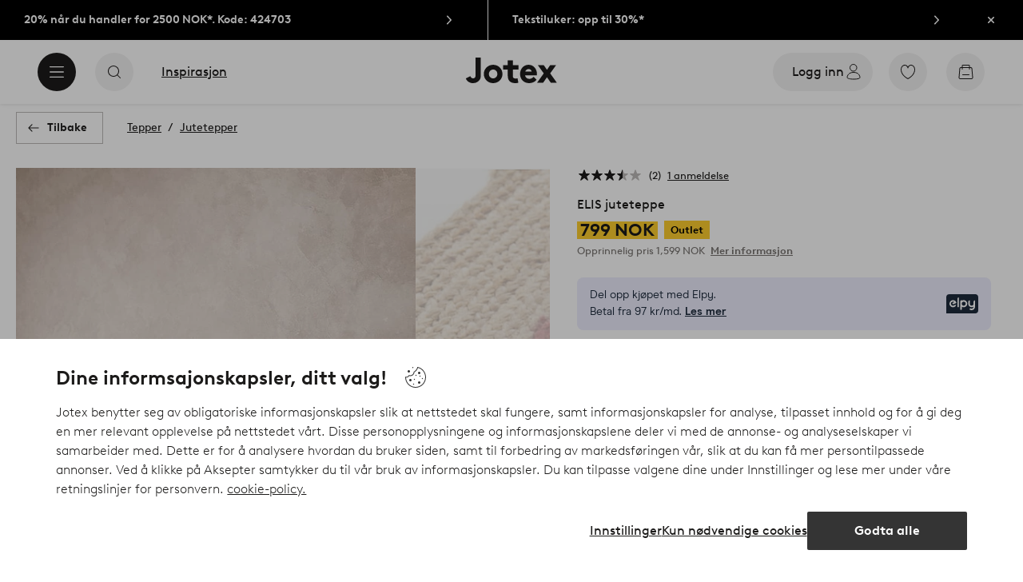

--- FILE ---
content_type: application/javascript; charset=UTF-8
request_url: https://www.jotex.no/_nuxt/06040a4.js
body_size: 318
content:
(window.webpackJsonp=window.webpackJsonp||[]).push([[241],{535:function(t,l,v){"use strict";v.r(l);var r=v(0),component=Object(r.a)({},function(){var t=this,l=t._self._c;return l("g",{attrs:{"fill-rule":"evenodd"}},[l("path",{attrs:{d:"M24 0H0v8h24V0z",fill:"#000"}}),t._v(" "),l("path",{attrs:{d:"M24 0H0v8h24V0z",fill:"#000"}}),t._v(" "),l("path",{attrs:{d:"M24 8H0v8h24V8z",fill:"#DD0001"}}),t._v(" "),l("path",{attrs:{d:"M24 8H0v8h24V8z",fill:"#DD0001"}}),t._v(" "),l("path",{attrs:{d:"M24 16H0v8h24v-8z",fill:"#FFCE01"}}),t._v(" "),l("path",{attrs:{d:"M24 16H0v8h24v-8z",fill:"#FFCE01"}})])},[],!1,null,null,null);l.default=component.exports}}]);
//# sourceMappingURL=06040a4.js.map

--- FILE ---
content_type: application/javascript; charset=UTF-8
request_url: https://www.jotex.no/_nuxt/8b9dbfe.js
body_size: 307
content:
(window.webpackJsonp=window.webpackJsonp||[]).push([[252],{546:function(t,l,f){"use strict";f.r(l);var n=f(0),component=Object(n.a)({},function(){var t=this,l=t._self._c;return l("g",{attrs:{"fill-rule":"evenodd"}},[l("path",{attrs:{d:"M24 0H0v24h24V0z",fill:"#fff"}}),t._v(" "),l("path",{attrs:{d:"M24 0H0v24h24V0z",fill:"#fff"}}),t._v(" "),l("path",{attrs:{d:"M24 12H0v12h24V12z",fill:"#EF2B2D"}})])},[],!1,null,null,null);l.default=component.exports}}]);
//# sourceMappingURL=8b9dbfe.js.map